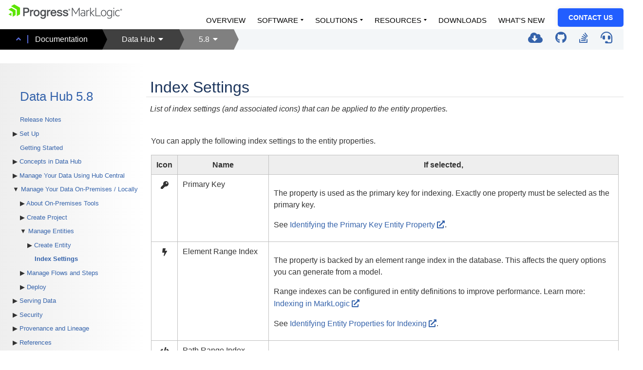

--- FILE ---
content_type: text/html; charset=UTF-8
request_url: https://docs.marklogic.com/datahub/5.8/entities/index-settings.html
body_size: 26083
content:
<!DOCTYPE html
  SYSTEM "about:legacy-compat">
<html lang="en-us"><head><meta http-equiv="Content-Type" content="text/html; charset=UTF-8"><meta charset="UTF-8"><meta name="copyright" content="(C) Copyright 2024"><meta name="DC.rights.owner" content="(C) Copyright 2024"><meta name="DC.type" content="reference"><meta name="description" content="List of index settings (and associated icons) that can be applied to the entity properties."><meta name="DC.relation" scheme="URI" content="../entities/about-entities.html"><meta name="DC.relation" scheme="URI" content="../entities/create-entity-using-gradle.html"><meta name="DC.relation" scheme="URI" content="https://docs.marklogic.com/guide/admin/range_index#id_93351"><meta name="DC.format" content="HTML5"><meta name="DC.identifier" content="index-settings"><meta name="DC.language" content="en-US"><link rel="stylesheet" type="text/css" href="../theme/commonltr.css"><link rel="stylesheet" type="text/css" href="../theme/mldocs.css"><title>Index Settings</title>

  <!-- <base href="http://mldocx.marklogic.com:8050/dh5" target="_blank"/> -->
  <link rel="stylesheet" href="https://use.fontawesome.com/releases/v5.11.2/css/all.css" crossorigin="anonymous">
 
  <link href="https://cdn1.marklogic.com/wp-content/themes/marklogic-bs4/resources/css/header.css?2020.03.19.0" type="text/css" media="all" rel="stylesheet">

  <meta name="theme-color" content="#ffffff">
  <!-- Google Tag Manager -->
  <script>(function(w,d,s,l,i){w[l]=w[l]||[];w[l].push({'gtm.start':
  new Date().getTime(),event:'gtm.js'});var f=d.getElementsByTagName(s)[0],
  j=d.createElement(s),dl=l!='dataLayer'?'&l='+l:'';j.async=true;j.src=
  'https://www.googletagmanager.com/gtm.js?id='+i+dl;f.parentNode.insertBefore(j,f);
  })(window,document,'script','dataLayer','GTM-5ZFBDC5');</script>
  <!-- End Google Tag Manager -->

</head><body id="index-settings"><header role="banner"><noscript><iframe src="https://www.googletagmanager.com/ns.html?id=GTM-5ZFBDC5" height="0" width="0" style="display:none;visibility:hidden"></iframe></noscript><div class="header"><div xml:lang="en-US" class="banner">
  <script>
    addScript = url => {
      const script = document.createElement('script');
      script.src = url;
      script.async = false;
      script.defer = true;
      script.crossOrigin = 'anonymous';
      document.head.appendChild(script);
    };
  
    addCss = url => {
      const script = document.createElement('link');
      script.href = url;
      script.rel = 'stylesheet';
      script.async = true;
      document.head.appendChild(script);
    };
    
    window.onload = () => {
      //header
      let baseUrl = 'https://docs.marklogic.com/wp-json/mlapi/v3/json';
      $.ajax({
        url: baseUrl + "/header?search=true",
        type: 'GET',
        dataType: 'json', // added data type
        success: (res) => {
          const header = res.markup
          $('header').find('.header').prepend(header)
        }
      });
      
      //footer.
      $.ajax({
        url: baseUrl + "/footer",
        type: 'GET',
        dataType: 'json', // added data type
        success: (res) => {
          const header = res.markup
          $('body').append(header)
        }
      });
      
      //css
      $.ajax({
        url: baseUrl + "/stylesheets",
        type: 'GET',
        dataType: 'json', // added data type
        success: (res) => {
          const header = res.stylesheets
          for (const item in header) {
            addCss(header[item])
          }
        }
      });
      
      //scripts
      $.ajax({
        url: baseUrl + "/scripts",
        type: 'GET',
        dataType: 'json', // added data type
        success: (res) => {
          const header = res.scripts
          for (const item in header) {
            addScript(header[item])
          }
        }
      });
    }
  </script>
</div><nav class="subbanner">

  <ul role="menu" class="breadcrumbs">
    <li class="crumb1">
      <div class="crumblabel">
        <span class="crumb1before"><i class="fas fa-angle-up"></i></span>
        <a href="https://docs.marklogic.com/">Documentation</a>
      </div>
    </li>
    <li class="crumbarrow1"></li>
    <li class="crumb2">
      <div id="div-product-menu" class="dropdown">
        <div class="dropbtn crumblabel">Data Hub <i class="fa fa-caret-down"></i></div>
        <div class="dropdown-content">
          <a href="https://docs.marklogic.com/">MarkLogic Server</a>
          <a href="https://docs.marklogic.com/datahub/_docarc/docarc-datahub-en.html">Data Hub</a>
          <a href="https://docs.marklogic.com/cloudservices/">Cloud Services</a>
        </div>
      </div>
    </li>
    <li class="crumbarrow2"></li>
    <li class="crumb3">
      <div id="div-version-menu" class="dropdown">
        <div class="dropbtn crumblabel">5.8 <i class="fas fa-caret-down"></i></div>
        <div class="dropdown-content">
          <a href="https://docs.marklogic.com/datahub/_docarc/docarc-datahub-en.html">Other versions</a>
        </div>
      </div>
    </li>
    <li class="crumbarrow3"></li>
  </ul>

  <ul role="menu" class="docset-menu">
    <!-- <li class="docset-menu-item"> -->
      <!-- <div class="searchbar"> -->
        <!-- Google Custom Search Engine -->
        <!-- <script async="async" src="https://cse.google.com/cse.js?cx=003078734612151823843:idevin83tvp"/> -->  <!-- docs.marklogic.com/datahub/ except archived and beta versions -->
        <!-- <script async="async" src="https://cse.google.com/cse.js?cx=003078734612151823843:r3ewtdyzpuo"/> -->  <!-- docs.marklogic.com/datahub/5.2/ -->
        <!-- <div class="gcse-search"/> -->  <!-- gcse-searchbox-only -->
        <!-- <button class="close-search" onclick="HideSearchBox()"><i class="fas fa-times"/></button> -->
      <!-- </div> -->
      <!-- <div class="searchicon"> -->
        <!-- <a href="#"><button onclick="ShowSearchBox()"><i class="fas fa-search"/></button></a> -->
        <!-- <span class="tooltiptext">Search Within Doc Set</span> -->
      <!-- </div> -->
    <!-- </li> -->
    <li class="docset-menu-item">
      <a href="https://developer.marklogic.com/products/data-hub/" target="_blank">  <!-- DHFPROD-4913 -->
        <!-- original: https://github.com/marklogic/marklogic-data-hub/releases/ -->
        <i class="fas fa-cloud-download-alt"></i>
      </a>
      <span class="tooltiptext">Download</span>
    </li>
    <li class="docset-menu-item">
      <a href="https://github.com/marklogic/marklogic-data-hub/" target="_blank">
        <i class="fab fa-github"></i>
      </a>
      <span class="tooltiptext">GitHub Repository</span>
    </li>
    <li class="docset-menu-item">
      <a href="https://stackoverflow.com/questions/tagged/marklogic-dhf/" target="_blank">
        <i class="fab fa-stack-overflow"></i>
      </a>
      <span class="tooltiptext">Stack Overflow Community</span>
    </li>
    <li class="docset-menu-item">
      <a href="https://help.marklogic.com/" target="_blank">
        <i class="fas fa-headset"></i>
      </a>
      <span class="tooltiptext">Support</span>
    </li>
  </ul>

</nav><div w3-include-html="../theme/meganav-news-banner.html"></div></div></header><nav role="toc"><ul><li><a href="../index.html">Data Hub  5.8</a></li><li><a href="../release-notes.html">Release Notes</a></li><li><a href="../setup.html">Set Up</a><ul><li><a href="https://developer.marklogic.com/products/data-hub/">Download</a></li><li><a href="../install.html">Install</a></li><li><a href="../upgrade.html">Upgrade</a></li><li><span>Import/Migrate/Convert Existing Artifacts</span><ul><li><a href="../install/convert-from-quickstart-to-hubcentral.html">Convert to Hub Central Format</a><ul><li><a href="../flows/about-flow-and-step-config-structures.html">About Flow and Step Configurations</a><ul><li><a href="../flows/flow-and-step-config-structures-hcformat.html">Hub Central Format: Flow and Step Config Structures</a></li><li><a href="../flows/flow-config-structure-qsformat.html">QuickStart Format: Flow Config Structure</a></li></ul></li></ul></li><li><a href="../install/migrating-4x-flows-to-5x-steps.html">Migrate 4.x Flows</a></li><li><a href="../misc/import-smart-mastering-core-projects.html">Import Smart Mastering Core Projects</a></li></ul></li></ul></li><li><a href="../getting-started.html">Getting Started</a></li><li><span>Concepts in Data Hub</span><ul><li><a href="../concepts/about-concepts.html">About Concepts</a></li><li><a href="../projects/about-projects.html">About Projects</a></li><li><a href="../entities/about-entities.html">About Entities</a></li><li><a href="../flows/about-flows.html">About Flows</a><ul><li><a href="../flows/manage-steps-in-flow-manually.html">Manage Steps in a Flow Manually</a></li></ul></li><li><a href="../flows/about-steps.html">About Steps</a><ul><li><a href="../flows/customizing-steps.html">Customizing Steps</a><ul><li><a href="../flows/about-interceptors-custom-hooks.html">About Interceptors and Custom Hooks</a></li></ul></li></ul></li><li><a href="../flows/about-mapping.html">About Mapping</a><ul><li><a href="../flows/mapping-definition-qsformat.html">Mapping Definition File</a></li><li><a href="../flows/create-mapping-definition-manually.html">Create Mapping Definition Manually</a></li><li><a href="../flows/create-custom-mapping-functions.html">Create Custom Mapping Functions</a></li><li><a href="../flows/dhf-mapping-functions.html">Data Hub Mapping Functions</a></li></ul></li><li><a href="../flows/about-mastering.html">About Mastering</a><ul><li><a href="../flows/about-matching.html">About Matching</a></li><li><a href="../flows/about-merging.html">About Merging</a></li></ul></li><li><a href="../modules/about-modules.html">About Custom Modules</a><ul><li><a href="../modules/editing-custom-step-module.html">Editing a Custom Step Module</a></li><li><a href="../modules/creating-custom-hook-module.html">Creating a Custom Hook Module</a></li></ul></li><li><a href="../about/envelope-pattern.html">About the Envelope Pattern</a></li></ul></li><li><span>Manage Your Data Using Hub Central</span><ul><li><a href="../tools/about-hubcentral.html">About Hub Central</a></li><li><a href="../flows/loading-with-hubcentral.html">Load</a><ul><li><a href="../flows/create-loading-step-using-hubcentral.html">Create Loading Step</a></li><li><a href="../flows/edit-loading-step-using-hubcentral.html">Edit Loading Step</a></li></ul></li><li><a href="../entities/modeling-with-hubcentral.html">Model</a><ul><li><a href="../concepts/create-concepts-using-hubcentral.html">Create Concept (in Graph and Table View)</a></li><li><a href="../concepts/create-concepts-relationships.html">Create Concept Relationship (in Graph and Table View)</a></li><li><a href="../entities/create-entity-using-hubcentral.html">Create Entity</a></li><li><a href="../entities/edit-entity-using-hubcentral.html">Edit Entity</a></li><li><a href="../entities/manage-entity-properties-using-hubcentral.html">Manage Entity Properties</a></li></ul></li><li><a href="../flows/curating-with-hubcentral.html">Curate</a><ul><li><span>Map</span><ul><li><a href="../flows/create-mapping-step-using-hubcentral.html">Create Mapping Step</a></li><li><a href="../flows/edit-mapping-step-using-hubcentral.html">Edit Mapping Step</a></li><li><a href="../flows/configure-mapping-using-hubcentral.html">Configure Mapping</a></li></ul></li><li><span>Match</span><ul><li><a href="../flows/create-matching-step-using-hubcentral.html">Create Matching Step</a></li><li><a href="../flows/edit-matching-step-using-hubcentral.html">Edit Matching Step</a></li><li><a href="../flows/configure-matching-using-hubcentral.html">Configure Matching</a></li></ul></li><li><span>Merge</span><ul><li><a href="../flows/create-merging-step-using-hubcentral.html">Create Merging Step</a></li><li><a href="../flows/edit-merging-step-using-hubcentral.html">Edit Merging Step</a></li><li><a href="../flows/configure-merging-using-hubcentral.html">Configure Merging</a></li></ul></li><li><a href="../flows/custom-processing-with-hubcentral.html">Custom</a></li></ul></li><li><a href="../flows/managing-and-running-steps-and-flows.html">Run</a><ul><li><a href="../flows/manage-flows-and-steps-using-hubcentral.html">Manage Flows and Steps</a></li><li><a href="../flows/run-steps-and-flows-using-hubcentral.html">Run Steps and Flows</a></li></ul></li><li><a href="../tools/hubcentral/exploring-with-hubcentral.html">Explore</a><ul><li><a href="../tools/hubcentral/view-data-using-hubcentral.html">View Data</a></li><li><a href="../tools/hubcentral/filter-data-using-hubcentral.html">Filter Data</a></li><li><a href="../tools/hubcentral/manage-queries-using-hubcentral.html">Save and Manage Queries</a></li><li><a href="../tools/hubcentral/export-data-using-hubcentral.html">Export Data</a></li></ul></li><li><span>Download</span><ul><li><a href="../tools/hubcentral/download-hubcentral-files-using-hubcentral.html">Download Hub Central Files</a></li><li><a href="../tools/hubcentral/download-project-files-using-hubcentral.html">Download Project Files</a></li></ul></li></ul></li><li><span>Manage Your Data On-Premises / Locally</span><ul><li><a href="../tools/about-onprem-tools.html">About On-Premises Tools</a><ul><li><a href="../tools/about-hubcentral-onprem.html">Hub Central</a></li><li><a href="../tools/gradle/dhf-gradle-plugin.html">Data Hub Gradle Plugin</a><ul><li><a href="../tools/gradle/gradle-tasks.html">Data Hub Gradle Tasks</a></li><li><a href="../tools/gradle/set-up-gradle-for-diff-envs.html">Set Up Gradle for Different Environments</a></li></ul></li><li><a href="../refs/javadocs.html">Data Hub Java API</a></li><li><span>REST</span><ul><li><a href="https://docs.marklogic.com/REST/client/">MarkLogic REST Client API</a></li><li><a href="../tools/rest/rest-extensions.html">Data Hub REST Extensions</a></li></ul></li><li><a href="https://docs.marklogic.com/guide/mlcp">MLCP</a></li></ul></li><li><span>Create Project</span><ul><li><a href="../projects/create-project-hubcentral.html">And Access Hub Central</a></li><li><a href="../projects/create-project-using-gradle.html">Using Gradle</a></li></ul></li><li><span>Manage Entities</span><ul><li><span>Create Entity</span><ul><li><a href="../entities/create-entity-using-gradle.html">Using Gradle</a></li></ul></li><li class="active"><a href="../entities/index-settings.html">Index Settings</a></li></ul></li><li><span>Manage Flows and Steps</span><ul><li><span>Create Flow</span><ul><li><a href="../flows/create-flow-using-gradle.html">Using Gradle</a></li></ul></li><li><span>Create Steps in Flow</span><ul><li><a href="../flows/create-step-using-gradle-hcformat.html">Using Gradle</a></li></ul></li><li><span>Add Custom Hook to Step</span><ul><li><a href="../flows/add-custom-hook-to-step-manually.html">Manually</a></li></ul></li><li><span>Manage Steps in Flow</span><ul><li><a href="../flows/manage-steps-in-flow-manually.html">Manage Steps in a Flow Manually</a></li></ul></li><li><span>Run Flow</span><ul><li><a href="../flows/run-flow-using-gradle.html">Using Gradle</a></li><li><a href="../flows/run-flow-using-datahub-client-jar.html">Using Data Hub Client JAR</a></li><li><a href="../flows/run-flow-using-datahub-api.html">Using Data Hub API</a></li><li><a href="../flows/ingest-using-mlcp.html">Using MLCP (ingestion only)</a></li><li><a href="../flows/ingest-using-rest.html">Using REST (ingestion only)</a></li></ul></li><li><span>Redeploy Flow</span><ul><li><a href="../flows/redeploy-flow-using-gradle.html">Using Gradle</a></li></ul></li><li><a href="../flows/flow-config-structure-qsformat.html">QuickStart Format: Flow Config Structure</a></li><li><a href="../misc/import-smart-mastering-core-projects.html">Import Smart Mastering Core Projects</a></li></ul></li><li><span>Deploy</span><ul><li><a href="../projects/deploy-to-cloud-services.html">Deploy to Data Hub Service</a></li></ul></li></ul></li><li><a href="../projects/serve-data.html">Serving Data</a><ul><li><a href="https://docs.marklogic.com/REST/client">Using the REST Client API</a></li><li><a href="https://docs.marklogic.com/guide/admin/odbc">Using ODBC</a></li></ul></li><li><span>Security</span><ul><li><a href="../security/users-and-roles.html">Users and Roles</a></li><li><a href="../security/custom-roles-privileges.html">Custom Roles and Privileges</a></li><li><a href="../security/set-security-credentials-using-gradle.html">Set Security Credentials</a></li><li><a href="../security/pii/pii-data-mgmt.html">PII</a><ul><li><span>Enable PII</span><ul><li><a href="../security/pii/enable-pii-manually.html">Manually</a></li></ul></li><li><a href="../security/pii/pii-security-config-files.html">PII Security Configuration Files</a></li></ul></li></ul></li><li><a href="../logs/about-provenance-lineage.html">Provenance and Lineage</a><ul><li><a href="../logs/set-provenance-granularity-manually.html">Set Provenance Granularity Manually</a></li><li><a href="../logs/provenance-for-mastering.html">Provenance for Mastering</a></li></ul></li><li><span>References</span><ul><li><a href="../refs/datahub-interfaces-public-private.html">Public and Private Interfaces</a></li><li><a href="../tools/gradle/gradle-tasks.html">Data Hub Gradle Tasks</a></li><li><a href="../tools/rest/rest-extensions.html">Data Hub REST Extensions</a></li><li><a href="../refs/javadocs.html">Data Hub Java API</a></li><li><a href="../refs/servers-databases.html">Servers and Databases</a></li><li><a href="../refs/project-structure.html">Project Structure</a></li><li><a href="../refs/data-hub-properties.html">Data Hub Properties</a></li><li><a href="../flows/about-flow-and-step-config-structures.html">About Flow and Step Configurations</a><ul><li><a href="../flows/flow-and-step-config-structures-hcformat.html">Hub Central Format: Flow and Step Config Structures</a></li><li><a href="../flows/flow-config-structure-qsformat.html">QuickStart Format: Flow Config Structure</a></li></ul></li><li><a href="../refs/version-compatibility.html">Version Compatibility</a></li><li><a href="../refs/troubleshooting.html">Troubleshooting</a></li><li><a href="https://github.com/marklogic/marklogic-data-hub/tree/master/examples">Examples </a></li><li><a href="../refs/faqs.html">FAQs</a></li></ul></li><li><a href="../glossary/dhglossary.html#dhglossary">Data Hub Glossary</a><ul></ul></li><li><span>Learning Resources</span><ul><li><a href="https://developer.marklogic.com/learn/data-hub-central/">Written Tutorial</a></li><li><a href="https://developer.marklogic.com/video/data-hub/">Video Tutorial</a></li><li><a href="https://www.marklogic.com/learn/courses/getting-started-with-the-marklogic-data-hub/">Training Course</a></li></ul></li><li><a href="https://github.com/marklogic/marklogic-data-hub">Data Hub Repository (GitHub) </a></li><li><a href="https://github.com/marklogic/marklogic-data-hub/blob/master/LICENSE">LICENSE </a></li><li><a href="https://github.com/marklogic/marklogic-data-hub/blob/master/NOTICE.txt">NOTICE </a></li><li><a href="https://docs.marklogic.com/datahub/_docarc/docarc-datahub-en.html">Documentation Archives</a></li></ul></nav><main role="main"><article role="article" aria-labelledby="ariaid-title1">

  <h1 class="title topictitle1" id="ariaid-title1">Index Settings</h1>

  

  <div class="body refbody"><p class="shortdesc">List of index settings (and associated icons) that can be applied to the entity properties.</p>

    <section class="section">

      <p class="p">You can apply the following index settings to the entity properties.</p>

      <table class="table"><caption></caption><colgroup><col><col><col></colgroup><thead class="thead">
            <tr class="row">
              <th class="entry align-center" id="index-settings__entry__1">Icon</th>
              <th class="entry" id="index-settings__entry__2">Name</th>
              <th class="entry" id="index-settings__entry__3">If selected,</th>
            </tr>
          </thead><tbody class="tbody">
            <tr class="row">
              <td class="entry align-center" headers="index-settings__entry__1"><em class="ph i fa fa-key"></em></td> 
              <td class="entry" headers="index-settings__entry__2">Primary Key</td>
              <td class="entry" headers="index-settings__entry__3">
                <p class="p">The property is used as the primary key for indexing. Exactly one property must be selected as the primary key.</p>
                <p class="p">See <a class="xref" href="https://docs.marklogic.com/guide/entity-services/models#id_43651" target="_blank">Identifying the Primary Key Entity Property</a>.</p>
              </td>
            </tr>
            <tr class="row">
              <td class="entry align-center" headers="index-settings__entry__1"><em class="ph i fas fa-bolt"></em></td>
              <td class="entry" headers="index-settings__entry__2">Element Range Index</td>
              <td class="entry" headers="index-settings__entry__3">
                <p class="p">The property is backed by an element range index in the database. This affects the query options you can generate from a model.</p>
                <p class="p">Range indexes can be configured in entity definitions to improve performance. Learn more: <a class="xref" href="https://docs.marklogic.com/guide/concepts/indexing" target="_blank">Indexing in MarkLogic</a></p>
                <p class="p">See <a class="xref" href="https://docs.marklogic.com/guide/entity-services/models#id_25826" target="_blank">Identifying Entity Properties for Indexing</a>.</p>
              </td>
            </tr>
            <tr class="row">
              <td class="entry align-center" headers="index-settings__entry__1"><em class="ph i fas fa-code"></em></td>
              <td class="entry" headers="index-settings__entry__2">Path Range Index</td>
              <td class="entry" headers="index-settings__entry__3">
                <p class="p">The property is backed by a path range index in the database. This affects the query options you can generate from a model.</p>
                <p class="p">Range indexes can be configured in entity definitions to improve performance. Learn more: <a class="xref" href="https://docs.marklogic.com/guide/concepts/indexing" target="_blank">Indexing in MarkLogic</a></p>
                <p class="p">See <a class="xref" href="https://docs.marklogic.com/guide/entity-services/models#id_25826" target="_blank">Identifying Entity Properties for Indexing</a>.</p>
              </td>
            </tr>
            <tr class="row">
              <td class="entry align-center" headers="index-settings__entry__1"><em class="ph i fas fa-won-sign"></em></td> 
              <td class="entry" headers="index-settings__entry__2">Word Lexicon</td>
              <td class="entry" headers="index-settings__entry__3">
                <p class="p">The property is backed by a word lexicon in the database. This affects the query options you can generate from a model.</p>
                <p class="p">See <a class="xref" href="https://docs.marklogic.com/guide/entity-services/models#id_25826" target="_blank">Identifying Entity Properties for Indexing</a>.</p>
              </td>
            </tr>
            <tr class="row">
              <td class="entry align-center" headers="index-settings__entry__1"><em class="ph i fas fa-exclamation"></em></td>
              <td class="entry" headers="index-settings__entry__2">Required Field</td>
              <td class="entry" headers="index-settings__entry__3">
                <p class="p">The property must be in every instance of the entity type. You can set multiple properties as required.</p>
                <p class="p">See <a class="xref" href="https://docs.marklogic.com/guide/entity-services/models#id_92216" target="_blank">Distinguishing Required and Optional Entity Properties</a>.</p>
              </td>
            </tr>
            <tr class="row">
              <td class="entry align-center" headers="index-settings__entry__1"><em class="ph i fas fa-lock"></em></td>
              <td class="entry" headers="index-settings__entry__2">Personally Identifiable Information</td>
              <td class="entry" headers="index-settings__entry__3">
                <p class="p">
                  <span class="ph">The property's value must be safeguarded and handled according to PII protection rules and policies.</span>
                  <span class="ph">You can set multiple properties as PII.</span>
                </p>
                <p class="p">See <a class="xref" href="https://docs.marklogic.com/guide/entity-services/models#id_33998" target="_blank">Identifying Personally Identifiable Information (PII)</a>.</p>
              </td>
            </tr>
          </tbody></table>

    </section>

  </div>

  <nav role="navigation" class="related-links"><div class="linklist relinfo relconcepts"><strong>Related concepts</strong><br><ul class="linklist"><li class="linklist"><a class="link" href="../entities/about-entities.html">Entities</a></li></ul></div><div class="linklist relinfo reltasks"><strong>Related tasks</strong><br><ul class="linklist"><li class="linklist"><a class="link" href="../entities/create-entity-using-gradle.html">Create an Entity Using Gradle</a></li></ul></div><div class="linklist relinfo"><strong>Related information</strong><br><ul class="linklist"><li class="linklist"><a class="link" href="https://docs.marklogic.com/guide/admin/range_index#id_93351" target="_blank">Understanding Range Indexes</a></li></ul></div></nav>

</article></main><footer role="contentinfo"><div class="footer" id="mlbs4-footer"><hr><div xmlns="http://www.w3.org/1999/xhtml" class="footer-container mlbs4-container"><div class="mlbs4-row footer--copyright"><div class="mlbs4-col footer--copyright--inner"><div id="footer--copyright--text" class="footer--copyright--text">© 2024 MarkLogic Corporation. </div></div></div><script src="https://ajax.googleapis.com/ajax/libs/jquery/3.4.1/jquery.min.js"></script><script type="text/javascript" src="../theme/mldocs.js" defer="true"></script></div></div></footer></body></html>

--- FILE ---
content_type: text/css
request_url: https://docs.marklogic.com/datahub/5.8/theme/mldocs.css
body_size: 28490
content:
/* Based on DITA Open Toolkit documentation style and old DHF 4.x css.  */

/****************************************
Global variables
****************************************/

:root {
  --bg-color-active: #f2f2f2;
  --bg-color-inactive: #aaaaaa;
  --bg-color-border-active: #aaaaff;
  --bg-color-border-inactive: #aaaaaa;
  --font-color-clickable: #3563ab;
  --font-color-active: #555555;
  --font-color-inactive: #777777;

  --bg-color-cmdline: #505050;
  --bg-color-cmdline-inactive: #f0f0f0;
  --font-color-cmdline: #a1e8af;
  --font-color-cmdline-inactive: ##bbbbbb;

  --font-color-btn-ostab: #bbbbbb;

  --bg-color-highlight: #ccffff;

  --bg-color-banner: #29333d;
  --bg-color-subbanner: #f3f6f8;
  --bg-color-newsbanner: #cb333b;

  --bg-color-crumb1: #000000;
  --bg-color-crumb2: #404040;
  --bg-color-crumb3: #808080;
  --bg-color-dropdown-hover: #606060;

  --font-color-banner: #bbbbbb;
  --font-color-subbanner: #ffffff;
  --font-color-newsbanner: #ffffff;
  --font-color-banner-hover: #ffffff;
  --font-color-dropdown-hover: #ffffff;

  --meganav-height: 130px;
  --banner-height: 82px;
  --subbanner-height: 42px;  /* must be an even number */
  --newsbanner-height: 20px;
  --mainbody-margin: 10px;

  --sidenav-width: 300px;
  --font-color-sidenav: #3563ab;

  --font-size-subbanner: 14px;
  --font-size-docset-menu: 24px;
  --font-size-newsbanner: 12px;

  --bg-color-rellinks: #efefef;
}


/****************************************
Basic fonts and typography
****************************************/

body {
  background-color: #ffffff;
  background-image: -webkit-linear-gradient(left, #eee 0%, #fff 300px); /* Chrome10+,Safari5.1+ */
  background-image:    -moz-linear-gradient(left, #eee 0%, #fff 300px); /* FF3.6+ */
  background-image:         linear-gradient(left, #eee 0%, #fff 300px); /* W3C */
  font-family: 'Open Sans', Calibri, Verdana, Geneva, sans-serif;
  color: #333;
  margin: 0;
  padding: 0;
}

article {
  color: #333;
}


/****************************************
Header and footer
****************************************/

.header {
  display: block;
  position: fixed;  /* "fixed" to make it sticky */
  top: 0;
  width: 100%;
  height: var(--meganav-height);
  margin: 0;
  padding: 0;
  z-index: 800;
  background: white;
}
.subbanner {
  display: block;
  position: relative;
  width: 100%;
  height: var(--subbanner-height);
  margin: 0;
  padding: 0;
  background-color: var(--bg-color-subbanner);
}
.newsbanner {
  display: block;
  position: absolute;
  width: 100%;
  height: var(--newsbanner-height);
  margin: 0;
  padding-top: 5px;
  background-color: var(--bg-color-newsbanner);
  font-size: var(--font-size-newsbanner);
  color: var(--font-color-newsbanner);
  text-align: center;
  font-weight: bold;
}


/****************************************
Subbanner navigation
****************************************/

.subbanner ul[role=menu] {
  margin: 0;
}

.breadcrumbs,
.docset-menu {
  display: inline-flex;
  margin: 0;
  padding: 0;
  height: var(--subbanner-height);
  max-width: 50%;
}
.breadcrumbs {
  float: left;
}
.docset-menu {
  float: right;
  padding-right: 10px;
}

.breadcrumbs > ul {
  margin: 0;
}
.crumb1,
.crumb2,
.crumb3,
.crumbarrow1,
.crumbarrow2,
.crumbarrow3 {
  display: flex;
  float: left;
  margin: 0;
}
.crumb1,
.crumb2,
.crumb3 {
  width: content;
  height: 100%;
  top: 25%;
  padding: 0 15px;  /* calc( ( var(--subbanner-height) - var(--font-size-subbanner) ) / 2 ) */
}
.crumb1 {
  background-color: var(--bg-color-crumb1);
  z-index: 819;
}
#div-product-menu,
.crumb2 {
  background-color: var(--bg-color-crumb2);
  z-index: 818;
}
#div-version-menu,
.crumb3 {
  background-color: var(--bg-color-crumb3);
  z-index: 817;
}
.crumb1before {
  border-right: 2px solid #586ad6;
  color: #586ad6;
  padding-right: 10px;
  margin-right: 10px;
}

.crumbarrow1,
.crumbarrow2,
.crumbarrow3 {
  width: 0 !important;
  height: 0 !important;
  content: "";
  padding: 0;
}
.crumbarrow1 {
  border-left: 10px solid var(--bg-color-crumb1);
  border-top: calc(var(--subbanner-height) / 2) solid var(--bg-color-crumb2);
  border-bottom: calc(var(--subbanner-height) / 2) solid var(--bg-color-crumb2);
}
.crumbarrow2 {
  border-left: 10px solid var(--bg-color-crumb2);
  border-top: calc(var(--subbanner-height) / 2) solid var(--bg-color-crumb3);
  border-bottom: calc(var(--subbanner-height) / 2) solid var(--bg-color-crumb3);
}
.crumbarrow3 {
  border-left: 10px solid var(--bg-color-crumb3);
  border-top: calc(var(--subbanner-height) / 2) solid var(--bg-color-subbanner);
  border-bottom: calc(var(--subbanner-height) / 2) solid var(--bg-color-subbanner);
}

.crumblabel {
  font-family: "HelveticaNeueW01-75Bold", sans-serif;  /* "HelveticaNeueW01-55Roma", sans-serif; */
  color: var(--font-color-subbanner) !important;
  padding: 9px 15px;
}
.crumblabel a {
  color: var(--font-color-subbanner) !important;
}

.dropdown {
  float: left;
  overflow: hidden;
  height: 100%;
  background-color: inherit;
}

.dropbtn {
  border: none;
  outline: none;
  background-color: inherit;
  margin: 0;  /* Important for vertical align on mobile phones */
}

.dropdown-content {
  display: none;
  position: absolute;
  top: 100%;
  background-color: inherit;
  width: content;
  min-width: 160px;
  box-shadow: 0px 8px 16px 0px rgba(0,0,0,0.2);
  z-index: 820;
}

.dropdown-content p,
.dropdown-content a {
  display: block;
  text-decoration: none;
  text-align: left;
  color: var(--font-color-subbanner) !important;
  padding: 12px 16px;
}

/* Change color of dropdown links on hover */
.dropdown-content a:hover {
  background-color: var(--bg-color-dropdown-hover);
  color: var(--font-color-dropdown-hover);
}

/* Show the dropdown menu on hover */
.dropdown:hover .dropdown-content {
  display: block;
}


.docset-menu-item {
  display: inline-flex;
  float: left;
  max-width: 50% !important;
  padding: 2px 10px;
  margin: 0;
  border: 0;
  cursor: pointer;
  vertical-align: middle;
}
.docset-menu button {
  border: 0;
}
.docset-menu button,
.docset-menu .fab,
.docset-menu .fas {
  font-size: var(--font-size-docset-menu);
  color: var(--font-color-clickable);
  background-color: transparent;
}

.docset-menu-item:hover a {
  color: var(--font-color-banner-hover);
  text-decoration: none;
}
.docset-menu-item:hover .tooltiptext {
  display: inline-block;
  transition: 0.6s;
}

.tooltiptext {
  display: none;
  font-size: 50%;
  text-align: right;
  padding: 0;
  position: absolute;
  right: 10px;
  bottom: -5px;
}


/****************************************
Google Custom Search Engine (GCSE)
****************************************/

.searchbar,
.close-search {
  display: none;
  float: left !important;
}
.searchbar,
.searchbar table,
.close-search,
.gsc-control-cse,
.gsc-search-button,
.gsc-search-button-v2 {
  margin: 0 !important;
  padding: 2px 5px !important;
  border: 0 !important;
  background-color: var(--bg-color-subbanner) !important;
}
.gsib_a,
.gsib_b,
.gsst_a,
.gsst_b,
.searchbar th,
.searchbar td,
.searchbar tr {
  margin: 0 !important;
  padding: 0 !important;
  border: 0 !important;
}
.gsib_b {
  width: 0 !important;
}
.gsc-search-button svg,
.gsc-search-button button,
.close-search .fas {
  font-size: 13px;
  color: #bbbbbb !important;  /* var(--font-color-clickable) */
}
.close-search .fas {
  padding-top: 7px;
}

.search-container input[type=text] {
  padding: 2px 6px;
  margin: 0 6px;
  font-size: var(--font-size-docset-menu);
  border: none;
}


/****************************************
Main body
****************************************/
nav[role=toc],
main[role=main] {
  /* margin-top: calc( var(--banner-height) + var(--subbanner-height) + var(--newsbanner-height) + var(--mainbody-margin) ); */
  margin-top: calc( var(--meganav-height) + var(--newsbanner-height) + var(--mainbody-margin) );
}


/****************************************
Side Navigation
****************************************/

nav[role=toc] {
  float: left;
  height: 100%;
  max-width: var(--sidenav-width);
  padding: 0;
  margin:0;
  margin-right: 2em;
  font-size: 80%;
  line-height: 1.0;
}

nav[role=toc] a,
nav[role=toc] span {
  color: var(--font-color-sidenav);
  cursor: pointer;
}

nav[role=toc] ul {
  list-style-type: none;
}

nav[role=toc] > ul > li ul {
  margin-left: 0;
  padding-left: 1.2em;
}

/* Doc version  */
nav[role=toc] > ul > li:first-child {
  font-size: 200%;
  font-weight: normal;
  padding-left: inherit;
}
nav[role=toc] > ul > li:first-child.active > a {
  font-weight: normal;
}
nav[role=toc] > ul > li:first-child li {
  font-size: 50%;
  display: none;
}
nav[role=toc] > ul > li:first-child:hover li {
  display: block;
}

/* Show only top-level elements. Display if navexpand.*/
nav[role=toc] > ul > li li {
  display: none;
}
nav[role=toc] > ul li:not(.navparent) {
  padding-left: 15px;
}
nav[role=toc] > ul li.navparent:before {
  content: '\25B6   ';  /* 25B6 black right-pointing triangle; 25B7 white; 25B8 black small; 25B9 white small */
}
nav[role=toc] > ul li.navparentexpand:before {
  content: '\25BC   ';  /* 25BC black down-pointing triangle; 25BD white; 25BE black small; 25BF white small */
}
nav[role=toc] > ul li.navparentexpand > ul > li {
  display: block;
}
nav[role=toc] > ul li:not(.navparentexpand) li {
  display: none;
}

nav[role=toc] li.active > ul > li {
  display: block;
}

nav[role=toc] li.active > a,
nav[role=toc] li.active > span {
  font-weight: bold;
}


/****************************************
Bottom Navigation
****************************************/

.related-links,
nav[role=navigation] {
  display: block;
  width: 100%;
  clear: both;
}

nav[role=navigation] {
  width: 100%;
  margin: auto;
  padding: 40px 0 10px 40px;
}

.related-links:before {
  content: "See Also";
  font-weight: bold;
  font-size: 150%;
}


/****************************************
Body
****************************************/

body,
caption,
td,
th {
  font-size: 12pt;
}

.shortdesc {
  font-style: italic;
}

code,
codeph,
keyword,
pre,
.cmdname,
.filepath,
.msgnum,
.option,
.parmname {
  color: #777;
  font-family: Consolas, Menlo, Monaco, 'Courier New', monospace;
  font-size: 90%;
}

.section {
  padding: 10px;
}

.section.fullspan {
  width: 98%;
}

.stepsection {
  margin-left: 1em;
  padding: 5px;
  padding-left: 1em;
}
.aside {
  background-color: #f2f2f2;
  padding: 5px;
}
.stepgrouptitle {
  background-color: #f2f2f2;
  padding: 5px 15px;
  margin-top: 1em;
  margin-left: 0;
  font-size: 150%;
  font-weight: normal;
  border: 0;
}

.stepresult:before {
  content: "Result: ";
  font-weight: bold;
  padding-top: 10px;
}

.emphasis {
  font-style: italic;
}

.instructions {
  font-style: italic;
  font-size: 90%;
  color: #777;
}

/* Vertical text, rotated clockwise on Z axis */
.vtext270 {
  transform: rotateZ(270deg);
}
.vtext90 {
  transform: rotateZ(90deg);
}

/****************************************
Code and API
See also "OS tabs" below.
****************************************/

.apisection {
  border-top: 2px solid #eee;
  padding: 40px 0 0 20px;
}
.apisection .apiname {
  font-size: 120%;
}
.apiname {
  font-weight: bold;
}
.apidesc {
  padding-top: 0;
}
.parml:before {
  content: "Parameters ";
  font-weight: bold;
  padding-top: 10px;
}
.pd {
  margin-top: 0.25em;
}
.apireturns:before {
  content: "Returns ";
  font-weight: bold;
  padding-top: 10px;
}
.apiusage:before {
  content: "Usage ";
  font-weight: bold;
  padding-top: 10px;
}


/****************************************
Headings
****************************************/

h1,
h2,
h3 {
  color: #1d365d;
  font-size: 12pt;
  font-weight: bold;
  margin-bottom: 0.75em;
  margin-left: 0;
  margin-right: 0;
  margin-top: 1em;
  padding: 0;
}

h1 .filepath,
h2 .filepath,
h3 .filepath {
  font-size: 12pt;
  font-weight: bold;
}

h1 .filepath {
  color: #1d365d;
}

.topictitle1 {
  margin-top: 1em;
  font-size: 200%;
  font-weight: normal;
  border-bottom: 2px solid #eee;
}

.topictitle2 {
  margin-top: 1em;
  font-size: 150%;
  font-weight: normal;
  border: 0;
}

.sectiontitle {
  color: #1d365d;
  font-size: 150%;
  font-weight: bold;
}
.sidenavtitle,
.subsectiontitle {
  color: #1d365d;
  font-size: 130%;
  font-weight: bold;
}


/****************************************
Basic identation, padding, and margins
****************************************/

main {
  margin-left: var(--sidenav-width);
  line-height: 1.2;
}

blockquote,
li,
p {
  line-height: 150%;
  margin-bottom: 0.75em;
  margin-left: 0;
  margin-right: 0;
  margin-top: 0.75em;
  padding: 0;
}

table li {
  line-height: 120%;
}

dd {
  line-height: 125%;
  margin-bottom: 0.75em;
  margin-top: 0.75em;
}

dl {
  line-height: 125%;
  margin-bottom: 0.75em;
  margin-left: 2em;
  margin-right: 0;
  margin-top: 0.75em;
  padding: 0;
}

ol,
ul {
  margin-bottom: 0.75em;
  margin-left: 2em;
  margin-right: 0;
  margin-top: 0.75em;
  padding: 0;
}

pre {
  margin: 10px 0;
  padding: 0;
}


/****************************************
Lists and bullets
****************************************/

.ul-nobullets {
  list-style-type: none;
  margin-left: 0;
}
.ul-checklist {
  list-style-type: "\2610 ";
}
.ul-checkmark {
  list-style-type: "\2713 ";
}
.ul-checkedbox {
  list-style-type: "\2611 ";
}
.ol-singlespace > li,
.ul-singlespace > li {
  margin-bottom: 0.25em;
  margin-top: 0.25em;
}


/****************************************
Block elements
****************************************/

.codeblock,
.codeph {
  font-family: Consolas, Menlo, Monaco, 'Courier New', monospace;
}

.wrapcodeblock {
  color: #777;
  font-size: 80%;
}

.tabcontent .codeblock {
  background-color: #ffffff;
}
.codeblock,
.screen {
  background-color: #f5f5f5;
  border: 1px solid #ccc;
  border-radius: 4px;
  padding: 6px;
  line-height: 100%;
  overflow: auto;
}

.codecard {
  /* codeblock as cards that shift positions based on screen width */
}

.codestentry .codeblock,
.codeentry .codeblock {
  border: 0;
}
.codestentry,
.codeentry {
  background-color: #f5f5f5;
  padding: 6px;
}


/****************************************
MarkLogic icons as fonts
****************************************/

@font-face {
  font-family: 'mlIcons';
  src: url(./marklogic-icons.ttf)  format('truetype');
}

@font-face {
  font-family: 'mlIcons2';
  src: url(./MLIcon.ttf)  format('truetype');
}

.hcicon {
  font-family: mlIcons;
}

.hcicon2 {
  font-family: mlIcons2;
}

@font-face {
  font-family: icomoon;
  src: url(./icomoon.ttf)  format('truetype');
}

.json-ml-icon:before {
    font-family: icomoon;
    content: "\E94C";
    font-size: 12pt;
}


/****************************************
Ant Design icons as SVG
  Must come before img.
****************************************/

.antdesign {
  margin: 0;
  padding: 0;
  height: 100%;
  max-width: 1em;
}


/****************************************
Font Awesome icons
****************************************/

.fas,
.fab,
.fa {
  padding: 3px;
}

/* The following are the styles for the color bars (fa-minus) under the flow name. */
.textcolor-purple { color: #ad1457; }
.textcolor-blue   { color: #3f51b5; }
.textcolor-teal   { color: #009688; }
.textcolor-orange { color: #f4511e; }


/****************************************
Other icon hacks
****************************************/

.function-icon {
  font-family: Roboto,"Helvetica Neue",sans-serif;
  font-size: 13px !important;
  color: rgba(0,0,0,.87);
}

.qshcformat-icon {
  font-family: Roboto,"Helvetica Neue",sans-serif;
  font-size: 110% !important;
  font-weight: bold !important;
  font-style: italic !important;
}


/****************************************
Figures
****************************************/

figcaption {
  font-style: italic;
}


/****************************************
Images
****************************************/

img {
  margin: 5px;
  padding: 0px;
  max-width: 80%;
  height: auto;
}
.thumbnail {
  max-width: 150px;
}
.screenshot,
.img-small {
  max-width: 300px;
  border: 1px solid grey;
}
.img-results,
.img-medium {
  max-width: 500px;
  border: 1px solid grey;
}
.img-large {
  max-width: 800px;
  border: 1px solid grey;
}
.img-50 {
  max-width: 50%;
}

.screenshot-noborder,
.img-small-noborder {
  max-width: 300px;
  border: 0;
}
.img-results-noborder,
.img-medium-noborder {
  max-width: 500px;
  border: 0;
}
.img-large-noborder {
  max-width: 800px;
  border: 0;
}


/****************************************
Images that, when clicked, displays
the full-scale image in a full-window modal.
Source: https://www.w3schools.com/howto/howto_css_modal_images.asp
****************************************/

.modalimg {
  cursor: pointer;
  transition: 0.3s;
  border: 1px solid grey;
}
.modalimg:hover {
  box-shadow: 5px 5px 3px grey;
  transition: 0.3s;
}

/* The Modal (background) */
.modal {
  display: none; /* Hidden by default */
  position: fixed; /* Stay in place */
  z-index: 999; /* Sit on top */
  padding-top: 100px; /* Location of the box */
  left: 0;
  top: 0;
  width: 100%; /* Full width */
  height: 100%; /* Full height */
  overflow: auto; /* Enable scroll if needed */
  background-color: rgb(0,0,0); /* Fallback color */
  background-color: rgba(0,0,0,0.9); /* Black w/ opacity */
}

/* Modal Content (Image) */
.modal-content {
  margin: auto;
  display: block;
  width: 80%;
  max-width: 700px;
}

/* Caption of Modal Image (Image Text) - Same Width as the Image */
#alt00 {
  margin: auto;
  display: block;
  width: 80%;
  max-width: 700px;
  text-align: center;
  color: #ccc;
  padding: 10px 0;
  height: 150px;
}

/* Add Animation - Zoom in the Modal */
.modal-content, #alt00 {
  animation-name: zoom;
  animation-duration: 0.6s;
}

@keyframes zoom {
  from {transform:scale(0)}
  to {transform:scale(1)}
}

/* The Close Button */
.closebtn {
  position: absolute;
  top: 15px;
  right: 35px;
  color: #f1f1f1;
  font-size: 40px;
  font-weight: bold;
  transition: 0.3s;
}

.closebtn:hover,
.closebtn:focus {
  color: #bbb;
  text-decoration: none;
  cursor: pointer;
}

/* 100% Image Width on Smaller Screens */
@media only screen and (max-width: 700px){
  .modal-content {
    width: 100%;
  }
}


/****************************************
In-line elements
****************************************/

.cmdname,
.msgnum {
  font-weight: bold;
}

.term {
  font-style: italic;
}

.uicontrol {
  font-weight: bold;
  color: "white";
  background-color: "#2A4356";
}

.blue-button {
  background-color: #2a4356;
  color: white;
  /* box-shadow: 0 4px 5px 0 rgba(0,0,0,.14), 0 1px 10px 0 rgba(0,0,0,.12), 0 2px 4px -1px rgba(0,0,0,.2); */
  border: none;
  border-radius: 2px;
  height: 36px;
  margin: 0;
  min-width: 64px;
  padding: 0 16px;
  display: inline-block;
  font-family: Roboto,Helvetica,Arial,sans-serif;
  font-size: 14px;
  font-weight: 500;
  text-transform: uppercase;
  text-align: center;
  line-height: 36px;
  vertical-align: middle;
}

.circle-button {
  display: inline-block;
  background-color: #2a4356;
  color: white;
  height: 20px;
  width: 20px;
  border: none;
  border-radius: 50%;
  text-transform: uppercase;
  text-align: center;
  vertical-align: middle;
}

.inline-button-qs,
.inline-button {
  background-color: #496276;
  color: white;
  border: none;
  margin: 0;
  padding: 0 4px 0 4px;
  display: inline-block;
  font-family: Roboto,Helvetica,Arial,sans-serif;
  font-size: 90%;
  text-align: center;
  vertical-align: middle;
  font-weight: bold;
  text-transform: uppercase;
}
.inline-button-hc {
  background-color: #394494;
  color: white;
  border: none;
  margin: 0;
  padding: 0 8px 0 8px;
  display: inline-block;
  border-radius: 3px;
  font-family: Roboto,Helvetica,Arial,sans-serif;
  font-size: 80%;
  text-align: center;
  vertical-align: middle;
}

.dbname {
  color: #77F;
  font-family: Consolas, Menlo, Monaco, 'Courier New', monospace;
}
.secrole {
  color: #F77;
  font-family: Consolas, Menlo, Monaco, 'Courier New', monospace;
  font-size: 95%;
}

.titleinparagraph {
  font-style: italic;
}

.draft-comment {
  font-style: italic;
  color: red;
}


/****************************************
Links
****************************************/

a:link {
  color: #3563ab;
  text-decoration: none;
}

a:visited {
  color: #3563ab;
}

a:active,
a:hover {
  color: #1d365d;
  text-decoration: underline;
}

nav[role=toc] a[href^="http"]:after,
main[role=main] a[target="_blank"]:after {
  font-family: 'Font Awesome 5 Free';
  font-weight: 900;
  content: " \f35d";
}

.related-links {
  color: #555;
}

.linklist {
  margin-top: 1em;
}


/****************************************
Notes
****************************************/

.note {
  line-height: 125%;
  margin-left: 2em;
  margin-right: 0;
  padding: 5px;
  background-color: #d9edf7;
  border: 1px solid #bce8f1;
  border-radius: 4px;
}

.caution,
.notelisttitle,
.note__title {
  font-weight: bold;
}


/****************************************
Tables
****************************************/

table {
  table-layout: auto;
  border-color: silver;
  border-style: solid;
  border-width: 1px;
  border-collapse: collapse;
  margin-bottom: 1em;
  margin-top: 1em;
  padding: 1px;
}

th, td {
  border: solid 1px silver;
  padding: 10px;
  vertical-align: top;
}
td > .codeblock {
  border: 0;
}

.numberedcol {
  font-size: 20pt;
  line-height: 50px;
  font-weight: 700;
  background-color: #aaaaaa;
  color: #ffffff;
  text-align: center;
}

.menurow,
th {
  background-color: #eee;
}

.altcolorrows tr:nth-child(odd) {
  border: 0;
  background-color: #f9f9f9;
}
.altcolorrows td {
  border: 0;
}
.altcolorrows th {
  border:0;
  border-bottom: solid 1px silver;
}

.langtab-jscript:before {
  content: "JavaScript:";
  font-style: italic;
}
.langtab-xquery:before {
  content: "XQuery:";
  font-style: italic;
}
.formattab-xml:before {
  content: "XML:";
  font-style: italic;
}
.formattab-json:before {
  content: "JSON:";
  font-style: italic;
}
.ostab-unix > .codeblock,
.ostab-wind > .codeblock,
.langtab-jscript > .codeblock,
.langtab-xquery > .codeblock,
.formattab-xml > .codeblock,
.formattab-json > .codeblock {
  width: 95%;
  overflow: auto;
}


/****************************************
Clickable text
****************************************/

.clickabletext {
  color: var(--font-color-clickable);
  cursor: pointer;
}
.clickabletext:hover {
  color: var(--font-color-active);
}
.clickabletext:active {
  color: var(--font-color-active);
  font-weight: bold;
}


/****************************************
Details (release notes)
****************************************/

details > summary {
  padding-top: 10px;
  color: #337ab7;
  cursor: pointer;
  font-size: 100%;
}
details > div,
details > ph {
  padding: 5px 0 10px 2.25em;
}
details > img {
  padding: 0 0 10px 2.25em;
}
details > pre {
  padding: 0 0 10px 2.25em;
}
summary.relnotes {
  font-size: 120%;
}


/****************************************
Project Directory tree (special case of clickable text)
****************************************/

.dirtree {
  display: inline-block;
  float: left;
  min-width: 180px;
  margin-right: 20px;
}
.dirtree .highlightdir {
  color: var(--font-color-clickable);
}

.dirdesc {
  display: inline-block;
  float: left;
  padding: 12px 15px;
  border: 0 0 0 5px solid var(--bg-color-border-active);
  margin-bottom: 1em;
  max-width: 55%;
  clear: right;
  // white-space: pre-wrap;
  word-wrap: normal;
}

.dirdesc .hlpairs {
  display: block;
  width: 100%;
  padding: 5px;
  clear: both;
}
.hlpairs:hover {
  background-color: var(--bg-color-highlight);
}

.dirdesc .dt {
  display: block;
  width: 100%;
  font-weight: bold;
  margin: 0;
}
.dirdesc .dd {
  display: none;
  width: 100%;
  margin: 2px 0px;
}

.codewithdesc {
  color: var(--font-color-clickable);
  cursor: pointer;
}
.hiddendesc {
  font-size: 90%;
  font-style: italic;
  width: 98%;
  padding: 5px 10px;
  background-color: #ffffff;
  border: 1px solid var(--bg-color-border-active);
  border-radius: 4px;
  white-space: normal;
  display: none;
}

/****************************************
Selector buttons
No styling for content linked to selector buttons.
****************************************/

.btn-pagelink,
.btn-menu > button {
  border: 2px solid var(--bg-color-border-inactive);
  border-radius: 15px;
  padding: 3px 10px;
  margin: 0 3px;
}
.btn-pagelink.active,
.btn-menu > button.active {
  border: 2px solid var(--bg-color-border-active);
}


/****************************************
Tabbed content
Reference: https://www.w3schools.com/howto/howto_js_tabs.asp
****************************************/

/* Style the tab */
.tab-menu {
  overflow: auto;
  width: 95%;
  margin-top: 10px;
  display: block;
}

/* Use if there would be approximately 8 buttons across to avoid wrapping tabs. */
.8btns {
  max-width: 12%;
}

/* ".tab-menu > button" could be .tablink or .btn-ostab */
.tablink,
.btn-ostab,
.btn-bldtab,
.btn-langtab,
.btn-formattab {
  list-style-type: none;
  overflow: hidden;
  float: left;
  font-weight: bold;
  border-top-left-radius: 10px;
  border-top-right-radius: 10px;
  outline: none;
  cursor: pointer;
  padding: 8px 15px;
  transition: 0.3s;
  white-space: nowrap;
}
.tablink:first-child,
.btn-ostab:first-child,
.btn-bldtab:first-child,
.btn-langtab:first-child,
.btn-formattab:first-child {
  margin-left: 20px;
}

/* Style the standard tabs */
.tablink {
  color: var(--font-color-inactive);
  background-color: var(--bg-color-inactive);
  border: 1px solid var(--bg-color-inactive);
  border-bottom: 0;
}
.tablink:hover {
  color: var(--font-color-active);
  background-color: var(--bg-color-active);
}
.tablink.active {
  color: var(--font-color-active);
  background-color: var(--bg-color-active);
}

/* ostabs and langtabs have a different color scheme. */
.btn-ostab,
.btn-bldtab,
.btn-langtab,
.btn-formattab {
  color: var(--font-color-btn-ostab);
  background-color: var(--bg-color-cmdline-inactive);
  border: 1px solid var(--bg-color-cmdline);
  border-bottom: 0;
  border-top-left-radius: 10px;
  border-top-right-radius: 10px;
}
.btn-ostab:hover,
.btn-bldtab:hover,
.btn-langtab:hover,
.btn-formattab:hover {
  color: var(--font-color-btn-ostab);
  background-color: var(--bg-color-cmdline);
  border: 1px solid var(--bg-color-cmdline);
  border-bottom: 0;
}
.btn-ostab.active,
.btn-bldtab.active,
.btn-langtab.active,
.btn-formattab.active {
  color: var(--font-color-btn-ostab);
  background-color: var(--bg-color-cmdline);
  border: 1px solid var(--bg-color-cmdline);
  border-bottom: 0;
}

/* Style the tab content */
.tabcode,
.tabcontent,
.ctn-ostab,
.ctn-langtab,
.ctn-formattab {
  display: none;
  width: 95%;
  padding: 12px 15px;
  border-radius: 5px;
  margin: 0;
  margin-bottom: 1em;
}
.tabcode,
.tabcode code,
.ctn-ostab,
.ctn-ostab code,
.ctn-langtab,
.ctn-langtab code,
.ctn-formattab,
.ctn-formattab code {
  color: var(--font-color-cmdline);
  background-color: var(--bg-color-cmdline);
  border: 1px solid var(--bg-color-cmdline);
  border-top: 0;
  font-family: Consolas, Menlo, Monaco, 'Courier New', monospace;
  white-space: pre-wrap;
  font-size: 90%;
}
.tabcontent {
  color: var(--font-color-active);
  background-color: var(--bg-color-active);
  border: 1px solid var(--bg-color-inactive);
  border-top: 0;
}


/****************************************
Forms - Toggle switch
Source: https://www.w3schools.com/howto/tryit.asp?filename=tryhow_css_switch
****************************************/

.switch {
  position: relative;
  display: inline-block;
  width: 30px;
  height: 17px;
}
.switch input {
  opacity: 0;
  width: 0;
  height: 0;
}
.slider {
  position: absolute;
  cursor: pointer;
  top: 0;
  left: 0;
  right: 0;
  bottom: 0;
  background-color: #ccc;
  -webkit-transition: .2s;
  transition: .2s;
}
.slider:before {
  position: absolute;
  content: "";
  height: 13px;
  width: 13px;
  left: 2px;
  bottom: 2px;
  background-color: white;
  -webkit-transition: .2s;
  transition: .2s;
}
input + .slider {
  background-color: #2196F3;
}
input:focus + .slider {
  box-shadow: 0 0 1px #2196F3;
}
input:checked + .slider:before {
  -webkit-transform: translateX(13px);
  -ms-transform: translateX(13px);
  transform: translateX(13px);
}
/* Rounded sliders */
.slider.round {
  border-radius: 17px;
}
.slider.round:before {
  border-radius: 50%;
}


/***************************************/

/***************************************/
/* meganav overrides */
/***************************************/
.marklogic-v2-nav .show li,
.marklogic-v2-nav .show img  {
  margin: 0
}